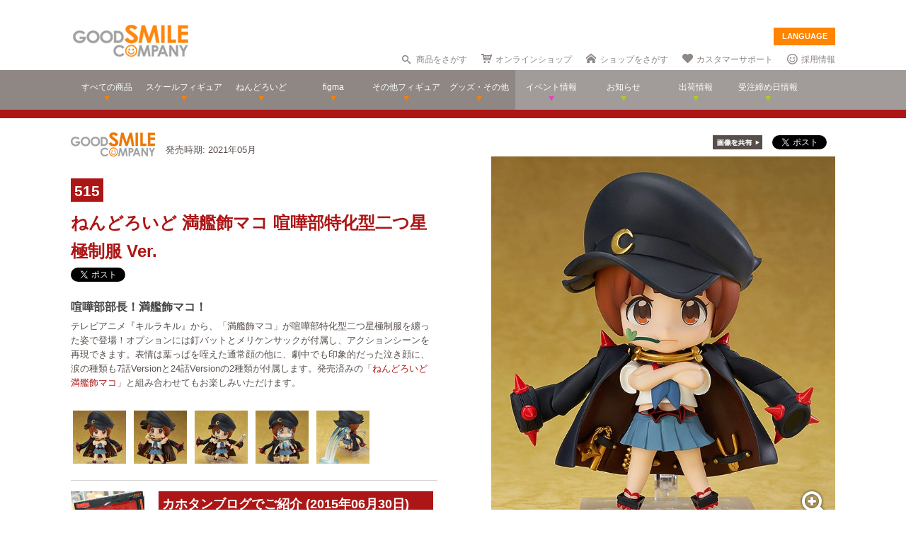

--- FILE ---
content_type: text/html; charset=utf-8
request_url: https://www.goodsmile.info/ja/product/5063/%E3%81%AD%E3%82%93%E3%81%A9%E3%82%8D%E3%81%84%E3%81%A9+%E6%BA%80%E8%89%A6%E9%A3%BE%E3%83%9E%E3%82%B3+%E5%96%A7%E5%98%A9%E9%83%A8%E7%89%B9%E5%8C%96%E5%9E%8B%E4%BA%8C%E3%81%A4%E6%98%9F%E6%A5%B5%E5%88%B6%E6%9C%8D+Ver.html
body_size: 15238
content:
<!DOCTYPE html>
<!--[if lt IE 7]> <html class="no-js lt-ie9 lt-ie8 lt-ie7" lang="ja"> <![endif]-->
<!--[if IE 7]>    <html class="no-js lt-ie9 lt-ie8" lang="ja"> <![endif]-->
<!--[if IE 8]>    <html class="no-js lt-ie9" lang="ja"> <![endif]-->
<!--[if gt IE 8]><!--> <html class="no-js" lang="ja"> <!--<![endif]-->
  <head>
    
























































<meta name="theme-color" content="#ff8400">
    <meta charset="utf-8">
    <meta http-equiv="X-UA-Compatible" content="IE=edge,chrome=1">
    <title>ねんどろいど 満艦飾マコ 喧嘩部特化型二つ星極制服 Ver.</title>
    <meta name="description" content=" 喧嘩部部長！満艦飾マコ！ 

 テレビアニメ『キルラキル』から、「満艦飾マコ」が喧嘩部特化型二つ星極制服を纏った姿で登場！オプションには釘バットとメリケンサックが付属し、アクションシーンを再現できます。表情は葉っぱを咥えた通常顔の他に、劇中でも印象的だった泣き顔に、涙の種類も7話Versionと24話Versionの2種類が付属します。発売済みの「ねんどろいど 満艦飾マコ」と組み合わせてもお楽しみいただけます。 ">
    <meta name="viewport" content="width=device-width, initial-scale=1">

        <meta name="thumbnail" content="http://images.goodsmile.info/cgm/images/product/20150610/5063/33997/medium/91e3effa02731b4a107e56f7bf460720.jpg">
    <meta property="og:image" content="http://images.goodsmile.info/cgm/images/product/20150610/5063/33997/medium/91e3effa02731b4a107e56f7bf460720.jpg">
    <meta name="twitter:card" content="summary">
    <meta name="twitter:title" content="ねんどろいど 満艦飾マコ 喧嘩部特化型二つ星極制服 Ver.">
    <meta name="twitter:image" content="http://images.goodsmile.info/cgm/images/product/20150610/5063/33997/medium/91e3effa02731b4a107e56f7bf460720.jpg">
    <meta name="twitter:description" content=" 喧嘩部部長！満艦飾マコ！ 

 テレビアニメ『キルラキル』から、「満艦飾マコ」が喧嘩部特化型二つ星極制服を纏った姿で登場！オプションには釘バットとメリケンサックが付属し、アクションシーンを再現できます。表情は葉っぱを咥えた通常顔の他に、劇中でも印象的だった泣き顔に、涙の種類も7話Versionと24話Versionの2種類が付属します。発売済みの「ねんどろいど 満艦飾マコ」と組み合わせてもお楽しみいただけます。 ">


    <link rel="shortcut icon" type="image/x-icon" href="//images.goodsmile.info/media/favicon-2e20e645acced2fd5bc1482f0c4e45e2.ico" />
    <link rel="apple-touch-icon" type="image/png" href="//images.goodsmile.info/media/apple-touch-icon-e8f00e2ed77b62c05337e9742df6681c.png" />
    <link rel="apple-touch-icon" type="image/png" href="//images.goodsmile.info/media/apple-touch-icon-72x72-59514a38ebf3e4d2b26d7dd0949f9426.png" sizes="72x72" />
    <link rel="apple-touch-icon" type="image/png" href="//images.goodsmile.info/media/apple-touch-icon-114x114-ed37c049984fbc93ce745d797003909e.png" sizes="114x114" />
      <link rel="alternate" type="application/rss+xml" title="GOOD SMILE COMPANY" href="http://www.goodsmile.info/ja.atom" />

    <link rel="stylesheet" media="screen" href="//static.goodsmile.info/assets/application-d7ce012ab3fbbc80a6f1d2ad04a33a76b615acbd24f29105cb1bc29452aaa4ad.css" />
    <script src="//static.goodsmile.info/assets/html5-8d03b53a1b62a61a5b9d22b2f2ba03d61273f17930fbc77063bb8697e78e83cc.js"></script>

    <meta name="csrf-param" content="authenticity_token" />
<meta name="csrf-token" content="rGHk92uRNgM47z/2bs6w3A8TPCqElRGwqRkTZkW5DqLQA3HoFci/MDkp2f0vVbeMYf86AtgCg8bE8p8C8Af6Lg==" />


    <link rel="stylesheet" media="screen" href="//images.goodsmile.info/stylesheets/reset-e58a376f46b22d4dfb941325f9989bbd.css" />


		<link rel="stylesheet" media="screen" href="//images.goodsmile.info/stylesheets/layouttest-73533d78a3a78c073dff60f227c24612.css" />
		<link rel="stylesheet" media="screen" href="//images.goodsmile.info/stylesheets/common_class-cae37dad599711368e22474989474e15.css" />




<meta name="robots" content="NOODP">
<meta name="google-site-verification" content="3oUC-4rv9lnLpG5Rqdvu_NHWS4sY-gB_WvtBVgn7NQE" />

<meta name="viewport" content="width=device-width, initial-scale=1">



<!--gsc tracking -->
<script type="text/javascript">

  var _gaq = _gaq || [];
  _gaq.push(['_setAccount', 'UA-739817-1']);
  _gaq.push(['_trackPageview']);

  (function() {
    var ga = document.createElement('script'); ga.type = 'text/javascript'; ga.async = true;
    ga.src = ('https:' == document.location.protocol ? 'https://ssl' : 'http://www') + '.google-analytics.com/ga.js';
    var s = document.getElementsByTagName('script')[0]; s.parentNode.insertBefore(ga, s);
  })();

</script>

<script async src="https://www.googletagmanager.com/gtag/js?id=G-6NZCPN9S8G"></script>
<script>
  window.dataLayer = window.dataLayer || [];
  function gtag(){dataLayer.push(arguments);}
  gtag('js', new Date());

  gtag('config', 'G-6NZCPN9S8G');
</script>



<meta name="msvalidate.01" content="9706D509227413715B7E188E3370EAE6" />

    
  </head>

  <body class="layout-application products products-show" data-signin-path="/ja/signin">
    <div id="fb-root"></div>
  <script async defer crossorigin="anonymous" src="https://connect.facebook.net/ja_JP/sdk.js#xfbml=1&version=v4.0"></script>


<!--gsc tracking -->
<!-- Google Tag Manager (noscript) -->
<noscript><iframe src="https://www.googletagmanager.com/ns.html?id=GTM-T247B9"
height="0" width="0" style="display:none;visibility:hidden"></iframe></noscript>
<!-- End Google Tag Manager (noscript) -->


    


    <a name="top"></a>

    <div class="wrapper">
      <noscript>
<div id="noscriptWarning">
  このサイトをご覧いただくにはJavaScriptを有効にしていただく必要があります。
</div>
</noscript>
<div id="header">
  <div id="hArea">
    <div class="maxwidth clearfix">
          <a class="logo" href="/">
        <img src="//images.goodsmile.info/media/christmas_logo-4698fabc713aed23beccf1726a4e9f03.png" />
  </a>
      <div class="catch">
            <img src="https://images.goodsmile.info/media/notop_catch-50eb7314bc2cb3e55e0b8a6fc5b14183.png" alt="WONDERFUL HOBBY LIFE FOR YOU!!"><br>
            フィギュアメーカー グッドスマイルカンパニーのWebサイト
          </div>
      
      
       <div id="language-select">
  <form>
    <select id="language-options" name="language-options">
      <option class="nildd" selected="selected">LANGUAGE</option>
        <option title='https://www.goodsmile.info/en/product/5063/%E3%81%AD%E3%82%93%E3%81%A9%E3%82%8D%E3%81%84%E3%81%A9+%E6%BA%80%E8%89%A6%E9%A3%BE%E3%83%9E%E3%82%B3+%E5%96%A7%E5%98%A9%E9%83%A8%E7%89%B9%E5%8C%96%E5%9E%8B%E4%BA%8C%E3%81%A4%E6%98%9F%E6%A5%B5%E5%88%B6%E6%9C%8D+Ver.html'>English</option>
        <option title='https://www.goodsmile.info/zh/product/5063/%E3%81%AD%E3%82%93%E3%81%A9%E3%82%8D%E3%81%84%E3%81%A9+%E6%BA%80%E8%89%A6%E9%A3%BE%E3%83%9E%E3%82%B3+%E5%96%A7%E5%98%A9%E9%83%A8%E7%89%B9%E5%8C%96%E5%9E%8B%E4%BA%8C%E3%81%A4%E6%98%9F%E6%A5%B5%E5%88%B6%E6%9C%8D+Ver.html'>中文</option>
    </select>
    <input value="Select" type="submit" />
  </form>
</div>
      <ul class="topNav">
                <li class="head_search">
                  <a href="/ja/products/search">商品をさがす</a>
                </li>
                <li class="head_shop">
                  <a href='http://goodsmileshop.com/ja/' target="_blank">
                    オンラインショップ
                  </a>
                </li>
                <li class="head_partner">
                  <a href='http://partner.goodsmile.info/partnershop/' target="_blank">
                    ショップをさがす
                  </a>
                </li>
                <li class="head_support">
                  <a href='http://support.goodsmile.info/' target="_blank">
                    カスタマーサポート
                  </a>
                </li>
        		<li class="head_recruit">
                  <a href='https://corporate.goodsmile.com/ja/recruit/' target="_blank">
                    採用情報
                  </a>
                </li>
                <li class="mobile_link">
                  <a class="mobile-selector" title="スマホ版を表示" data-format="mobile" href="javascript:void(0)">スマホ版を表示</a>
                </li>
      </ul>
    </div>
  </div>
  <!-- /hArea -->
  <div id="gNav">
    <div class="maxwidth clearfix">
      <ul class="navs clearfix">
               <li>
                <a href="/ja/products/announced/2023">
        <span class="ic">すべての商品</span>
</a>              <li>
                <a class="" href="/ja/products/category/scale/announced/2023">
        <span class="ic">スケールフィギュア</span>
</a>              </li>
              <li>
                <a class="" href="/ja/products/category/nendoroid_series/announced/2023">
        <span class="ic">ねんどろいど</span>
</a>              </li>
              <li>
                <a class="" href="/ja/products/category/figma/announced/2023">
        <span class="ic">figma</span>
</a>              </li>
              <li>
                <a class="" href="/ja/products/category/otherfigures/announced/2023">
        <span class="ic">その他フィギュア</span>
</a>              </li>
        <li>
                <a class="" href="/ja/products/category/goodsother/announced/2023">
        <span class="ic">グッズ・その他</span>
</a>              </li>
        <li class="oth">
                <a href='http://event.goodsmile.info/' target="_blank">
                  <span class="ic pink"><span>
                イベント情報
</span></span>
                </a>
              </li>
         <li class="oth">
                   <a class="" href="/ja/posts/category/information/date/2023">
                    <span class="ic">お知らせ</span>
</a>                </li>
        <li class="oth">
                  <a href="/ja/releaseinfo">
                    <span class="ic">出荷情報</span>
</a>                </li>
                <li class="oth">
                  <a href="/ja/onlinedates">
                    <span class="ic">受注締め日情報</span>
</a>                </li>
      </ul>
    </div>
  </div>
  <!-- /gNav -->
  <div id="sp_header" class="clearfix">
       <!--header-->
    <!--head gray bar-->
        <div id="mobileheader_top" style="background: #fff; border-bottom: 2px solid #ee7700">
            <a id="toggle-menu-left" class="button toggle-menu menu-left push-body" style="background-image: url(https://cf.goodsmile.jp/GSCSite/gscimg/menu_ee7700.gif)"></a>
            <a href="https://www.goodsmile.info/">
                <img alt="GOOD SMILE COMPANY" src="https://cf.goodsmile.jp/GSCSite/gscimg/logo_gsc.png" class="logo_top">
            </a>
            <div id="toggle-menu-search_top"><img src="https://cf.goodsmile.jp/GSCSite/gscimg/btn_search_ee7700.png" alt=""></div>

        </div>
                
  <!--/header-->
                    
        <div id="search_top">
			<div class="inner clearfix">
                <form novalidate="novalidate" class="simple_form search" action="/ja/products/search#searchResults" accept-charset="UTF-8" method="get"><input name="utf8" type="hidden" value="&#x2713;" />
					<div class="control-group string optional search_query"><label class="string optional control-label" for="search_query">Query</label><div class="controls"><input maxlength="2000" size="100" class="string optional" type="text" name="search[query]" id="search_query" /></div></div>
					<input type="submit" name="commit" value="検索" class="btn btn-primary" data-disable-with="保存する" />
</form>			</div>
        </div>
                
  <!--menu-->
                <nav class="cbp-spmenu cbp-spmenu-vertical cbp-spmenu-left">
    <h3>Menu</h3>
    <a class="menulink" href="https://goodsmile.info/en/product/5063/%E3%81%AD%E3%82%93%E3%81%A9%E3%82%8D%E3%81%84%E3%81%A9+%E6%BA%80%E8%89%A6%E9%A3%BE%E3%83%9E%E3%82%B3+%E5%96%A7%E5%98%A9%E9%83%A8%E7%89%B9%E5%8C%96%E5%9E%8B%E4%BA%8C%E3%81%A4%E6%98%9F%E6%A5%B5%E5%88%B6%E6%9C%8D+Ver.html">
          English
</a>    <a class="menulink" href="https://goodsmile.info/zh/product/5063/%E3%81%AD%E3%82%93%E3%81%A9%E3%82%8D%E3%81%84%E3%81%A9+%E6%BA%80%E8%89%A6%E9%A3%BE%E3%83%9E%E3%82%B3+%E5%96%A7%E5%98%A9%E9%83%A8%E7%89%B9%E5%8C%96%E5%9E%8B%E4%BA%8C%E3%81%A4%E6%98%9F%E6%A5%B5%E5%88%B6%E6%9C%8D+Ver.html">
          中文
</a>     <a class="menulink bl" href='http://goodsmileshop.com/ja/' target="_blank">
                    オンラインショップ
   </a>
  <a class="menulink or" href="/ja/products/announced/2023">
      すべての商品
</a>  <a class="menulink or" href="/ja/products/category/scale/announced/2023">
          スケールフィギュア
</a>  <a class="menulink or" href="/ja/products/category/nendoroid_series/announced/2023">
      ねんどろいど
</a>  <a class="menulink or" href="/ja/products/category/figma/announced/2023">
      figma
</a>  <a class="menulink or" href="/ja/products/category/otherfigures/announced/2023">
      その他フィギュア
</a>  <a class="menulink or" href="/ja/products/category/goodsother/announced/2023">
      グッズ・その他
</a>  <a class="menulink pi" href='http://event.goodsmile.info/' target="_blank">
         イベント情報

    </a>
  <a class="menulink gr" href="/ja/posts/category/information/date/2023">
          お知らせ
</a>  <a class="menulink gr" href="/ja/releaseinfo">
          出荷情報
</a>    <a class="menulink gr" href="/ja/onlinedates">
          受注締め日情報
</a>   <a class="menulink bl" href='http://partner.goodsmile.info/partnershop/' target="_blank">
                    ショップをさがす
   </a>
   <a class="menulink bl" href='http://support.goodsmile.info/' target="_blank">
                    カスタマーサポート
    </a>
   <a class="menulink bl" href="/ja/about">
                  会社情報
</a>    <div id="mobileswitch"><a class="mobile-selector" title="スマホ版を表示" data-format="mobile" href="javascript:void(0)">PC版を表示</a></div>
</nav>


<nav class="cbp-spmenu cbp-spmenu-vertical cbp-spmenu-right">
  <h3 class="news">お知らせ・出荷情報</h3>
            <a class="menulink" href="/ja/post/6037/2024%E5%B9%B43%E6%9C%88%E5%87%BA%E8%8D%B7%E4%BA%88%E5%AE%9A%E5%95%86%E5%93%81%E3%81%AE%E3%81%94%E6%A1%88%E5%86%85.html"><li class="newsblock releaseinfo">
      <div class="blockdate">2024/02/28</div>
      <div class="blockcontent">2024年3月出荷予定商品のご案内</div>
    </li></a>
            <a class="menulink" href="/ja/post/6036/%E5%88%9D%E9%9F%B3%E3%83%9F%E3%82%AF+%E5%8D%81%E9%9D%A2%E5%9F%8B%E4%BC%8FVer+%E3%83%A1%E3%83%BC%E3%82%AB%E3%83%BC%E5%90%8D%E8%AA%A4%E8%A1%A8%E8%A8%98%E3%81%AB%E9%96%A2%E3%81%99%E3%82%8B%E3%81%8A%E8%A9%AB%E3%81%B3%E3%81%A8%E8%A8%82%E6%AD%A3.html"><li class="newsblock">
      <div class="blockdate">2024/02/22</div>
      <div class="blockcontent">「初音ミク 十面埋伏Ver.」メーカー名誤表記に関するお詫びと訂正</div>
    </li></a>
            <a class="menulink" href="/ja/post/6035/2024%E5%B9%B43%E6%9C%88%E5%87%BA%E8%8D%B7%E4%BA%88%E5%AE%9A%E5%95%86%E5%93%81%E3%81%8A%E3%82%88%E3%81%B3%E7%99%BA%E5%A3%B2%E6%9C%88%E5%A4%89%E6%9B%B4%E3%81%AE%E3%81%94%E6%A1%88%E5%86%85.html"><li class="newsblock">
      <div class="blockdate">2024/02/21</div>
      <div class="blockcontent">2024年3月出荷予定商品および発売月変更のご案内</div>
    </li></a>
            <a class="menulink" href="/ja/post/6034/%E7%A6%8F%E4%B8%B8%E5%B0%8F%E7%B3%B8+%E3%83%9F%E3%83%83%E3%83%89%E3%83%8A%E3%82%A4%E3%83%88%E3%83%A2%E3%83%B3%E3%82%B9%E3%82%BF%E3%83%BCver+%E3%83%91%E3%83%83%E3%82%B1%E3%83%BC%E3%82%B8%E3%81%AE%E4%B8%80%E9%83%A8%E8%AA%A4%E8%A1%A8%E8%A8%98%E3%81%AB%E9%96%A2%E3%81%99%E3%82%8B%E3%81%8A%E8%A9%AB%E3%81%B3%E3%81%A8%E8%A8%82%E6%AD%A3.html"><li class="newsblock">
      <div class="blockdate">2024/02/21</div>
      <div class="blockcontent">「福丸小糸 ミッドナイトモンスターver.」パッケージの一部誤表記に関するお詫びと訂正</div>
    </li></a>
            <a class="menulink" href="/ja/post/6033/2024%E5%B9%B42%E6%9C%88%E5%87%BA%E8%8D%B7%E4%BA%88%E5%AE%9A%E5%95%86%E5%93%81%E3%81%8A%E3%82%88%E3%81%B3%E7%99%BA%E5%A3%B2%E6%9C%88%E5%A4%89%E6%9B%B4%E3%81%AE%E3%81%94%E6%A1%88%E5%86%85.html"><li class="newsblock">
      <div class="blockdate">2024/02/19</div>
      <div class="blockcontent">2024年2月出荷予定商品および発売月変更のご案内</div>
    </li></a>
  <h3 class="events">イベント情報
</h3>
  <!-- イベントページRSS 表示数は(limit(x)で修正できます-->
                <div class="boxM typeEvent">
                  <a class="menulink" target="_blank" href="https://event.goodsmile.info/event/event-6820/">
                    <div class="blockdate">2023/05/26</div>
                    <div class="blockcontent">ドールショウ69夏</div>
                   
</a>                </div>
                <div class="boxM typeEvent">
                  <a class="menulink" target="_blank" href="https://event.goodsmile.info/event/event-6795/">
                    <div class="blockdate">2023/04/27</div>
                    <div class="blockcontent">上海 | COMICUP29</div>
                   
</a>                </div>
                <div class="boxM typeEvent">
                  <a class="menulink" target="_blank" href="https://event.goodsmile.info/event/event-6797/">
                    <div class="blockdate">2023/04/26</div>
                    <div class="blockcontent">GWフィギュア展示情報</div>
                   
</a>                </div>
                <div class="boxM typeEvent">
                  <a class="menulink" target="_blank" href="https://event.goodsmile.info/event/event-6784/">
                    <div class="blockdate">2023/04/21</div>
                    <div class="blockcontent">ワンホビギャラリー 2023 SPRING</div>
                   
</a>                </div>
    <!-- イベントページRSS終了-->
  
  
</nav>
              
              <!--/menu-->
  </div>
  <!-- /sp_header -->
</div>
<!-- /header -->


<div class="flash-messages">
</div>



      

      <div class="container content products-content products-show-content">
          

  
<div id="product-5063" class="product product-body" data-url="https://www.goodsmile.info/ja/products/5063/edit.xhrt">
<!--商品カラー-->
<style>
#gNav{ border-bottom:12px solid #ad1616!important;}
.itemNum span {background: #ad1616!important;}
  .itemDetail /*.detailBox*/h2 span {background: #ad1616!important;}
.relatedBox h2 span {background: #ad1616!important;}
.itemDetail .detailBox dl dt,.detailBox dl dt  {color: #ad1616!important;}
.itemInfo h1, .goodstitle.title, .goodsspec {color: #ad1616!important;}
.itemInfo ul.itemThumb li a:hover {background: #ad1616!important;}
.twittertitle {background-color: #ad1616!important;}
.description a {color: #ad1616!important;}
.blogName {background-color: #ad1616!important;}
#custom1 h4 {color: #ad1616!important;}
#custom3 h3 {color: #ad1616!important;}
#product-details span {color: #ad1616!important;}
.itemTitle {font-weight: bold; margin-bottom: 5px; font-size:120%; color: #ad1616!important;}
#bloglink a {color: #ad1616!important;}
.downloadbutton {background-color: #ad1616!important; outline: 2px solid #ad1616!important;}
  
  .loc_explain {
    font-size: 0.7em;
    text-align: center;
    display: block;
}
  
  a.usshop {
    background: #ff0000!important;
    border-right: 2px solid #b70000;
    border-bottom: 3px solid #b70000;
  }
  
</style>
<!--END-->
<!--  MOBILE -->


    <div id="nonmobile">
      <!-- GOODS PAGE NON MOBILE -->
            <link rel="stylesheet" media="screen" href="//images.goodsmile.info/stylesheets/item_1-b81a2b59b6fc857216cce00f358f8a0f.css" />
            <link rel="stylesheet" media="screen" href="//images.goodsmile.info/stylesheets/fancybox_custom-9110349d9f9c0f7729426a78cc110c2b.css" />
      
            <div id="contents">
              <div id="itemBox" class="maxwidth clearfix" itemscope itemtype="http://schema.org/Product">
                <div class="itemInfo">
                  <div class="itemOut clearfix">
                    
                    <a href="/ja/products/manufacturer/gsc/announced/2023">
                    <img src="//images.goodsmile.info/cgm/manufacturers/99/original/small-logo-0303166e18d9f5dfbd3b697d2be11c36.png" />
</a>                    <span class="release_date">
                    発売時期:
                    2021年05月
                    </span>
                  </div>
                  
                  <div class="itemNum"><span>515</span></div>
                  
                  
                  <h1 class="title" itemprop="name">ねんどろいど 満艦飾マコ 喧嘩部特化型二つ星極制服 Ver.</h1>
                  <div class="socialbuttons_description">
                    
                    <a href="https://twitter.com/share" data-count="none" class="twitter-share-button" data-url="http://www.goodsmile.info/ja/products/5063" data-counturl="https://www.goodsmile.info/ja/product/5063/%E3%81%AD%E3%82%93%E3%81%A9%E3%82%8D%E3%81%84%E3%81%A9+%E6%BA%80%E8%89%A6%E9%A3%BE%E3%83%9E%E3%82%B3+%E5%96%A7%E5%98%A9%E9%83%A8%E7%89%B9%E5%8C%96%E5%9E%8B%E4%BA%8C%E3%81%A4%E6%98%9F%E6%A5%B5%E5%88%B6%E6%9C%8D+Ver.html" data-text="ねんどろいど 満艦飾マコ 喧嘩部特化型二つ星極制服 Ver. #goodsmile" data-lang="ja"></a>
                    
                    <div class="fb-share-button" data-href="http://www.goodsmile.info/ja/products/5063" data-layout="button" data-size="small"></div>
                                   
                    
                    
                  </div>
                  
                  <div itemprop="description" class="description">
                    <h3>喧嘩部部長！満艦飾マコ！</h3>

<p>テレビアニメ『キルラキル』から、「満艦飾マコ」が喧嘩部特化型二つ星極制服を纏った姿で登場！オプションには釘バットとメリケンサックが付属し、アクションシーンを再現できます。表情は葉っぱを咥えた通常顔の他に、劇中でも印象的だった泣き顔に、涙の種類も7話Versionと24話Versionの2種類が付属します。発売済みの「<a href="/ja/product/4299/%E3%81%AD%E3%82%93%E3%81%A9%E3%82%8D%E3%81%84%E3%81%A9+%E6%BA%80%E8%89%A6%E9%A3%BE%E3%83%9E%E3%82%B3.html">ねんどろいど 満艦飾マコ</a>」と組み合わせてもお楽しみいただけます。</p>
                    
                  </div>
                  
                  
                  
                  
                  <ul class="itemThumb clearfix">
                    <li><a href="#itemZoom1">
                      <img alt="ねんどろいど 満艦飾マコ 喧嘩部特化型二つ星極制服 Ver." src="//images.goodsmile.info/cgm/images/product/20150610/5063/33991/thumb/344848f08ef86f43b5722544c7a1955e.jpg" />
                    <li><a href="#itemZoom2">
                      <img alt="ねんどろいど 満艦飾マコ 喧嘩部特化型二つ星極制服 Ver." src="//images.goodsmile.info/cgm/images/product/20150610/5063/33992/thumb/5566d5a371d69dc4f59dde9c5bb36883.jpg" />
                    <li><a href="#itemZoom3">
                      <img alt="ねんどろいど 満艦飾マコ 喧嘩部特化型二つ星極制服 Ver." src="//images.goodsmile.info/cgm/images/product/20150610/5063/33993/thumb/bca2fa2be30fdf461553073be4b28dc8.jpg" />
                    <li><a href="#itemZoom4">
                      <img alt="ねんどろいど 満艦飾マコ 喧嘩部特化型二つ星極制服 Ver." src="//images.goodsmile.info/cgm/images/product/20150610/5063/33994/thumb/17de2f77b280f956c1facc47297fafa8.jpg" />
                    <li><a href="#itemZoom5">
                      <img alt="ねんどろいど 満艦飾マコ 喧嘩部特化型二つ星極制服 Ver." src="//images.goodsmile.info/cgm/images/product/20150610/5063/33995/thumb/8c4f9083dcbebde11147050abe1fcc1c.jpg" />
                      </a></li>
                  </ul>
                  
                </div>
                
                <div class="itemPhotos">
                  <ul>
                    
                    
                    
                    <li id="itemZoom1">
                      
                      <div class="inline_fix">
                        <div class="socialbuttons">
                          <img style="margin-right: 10px;padding-top: 10px;bottom: 6px;position: relative;" src="//images.goodsmile.info/media/shareimage_jpn-d3037bcacb94deec6dc76774d91e3923.jpg" />
                          
                          <a href="https://twitter.com/share" data-count="none" class="twitter-share-button" data-url="https://www.goodsmile.info/ja/products/slide/33991" data-text="ねんどろいど 満艦飾マコ 喧嘩部特化型二つ星極制服 Ver. #goodsmile" data-lang="ja"></a>
                          
                          <div class="fb-share-button" data-href="https://www.goodsmile.info/ja/products/slide/33991" data-layout="button" data-size="small"></div>
                         
                          
                        </div>
                        
                        <a href="//images.goodsmile.info/cgm/images/product/20150610/5063/33991/large/344848f08ef86f43b5722544c7a1955e.jpg" class="imagebox" rel="gallery1" title="ねんどろいど 満艦飾マコ 喧嘩部特化型二つ星極制服 Ver.">
                          
                        <img class="itemImg" alt="" itemprop="image" src="//images.goodsmile.info/cgm/images/product/20150610/5063/33991/large/344848f08ef86f43b5722544c7a1955e.jpg" />
                        <img class="iconZoom" src="//images.goodsmile.info/media/products/icon_zoom-721a709e0553cd5fd1c683a8fbca487c.png" />
              
            </a>
                        
                      
                    </li>
                    
                    
                    <li id="itemZoom2">
                      
                      <div class="inline_fix">
                        <div class="socialbuttons">
                          <img style="margin-right: 10px;padding-top: 10px;bottom: 6px;position: relative;" src="//images.goodsmile.info/media/shareimage_jpn-d3037bcacb94deec6dc76774d91e3923.jpg" />
                          
                          <a href="https://twitter.com/share" data-count="none" class="twitter-share-button" data-url="https://www.goodsmile.info/ja/products/slide/33992" data-text="ねんどろいど 満艦飾マコ 喧嘩部特化型二つ星極制服 Ver. #goodsmile" data-lang="ja"></a>
                          
                          <div class="fb-share-button" data-href="https://www.goodsmile.info/ja/products/slide/33992" data-layout="button" data-size="small"></div>
                         
                          
                        </div>
                        
                        <a href="//images.goodsmile.info/cgm/images/product/20150610/5063/33992/large/5566d5a371d69dc4f59dde9c5bb36883.jpg" class="imagebox" rel="gallery1" title="ねんどろいど 満艦飾マコ 喧嘩部特化型二つ星極制服 Ver.">
                          
                        <img class="itemImg" alt="" itemprop="image" src="//images.goodsmile.info/cgm/images/product/20150610/5063/33992/large/5566d5a371d69dc4f59dde9c5bb36883.jpg" />
                        <img class="iconZoom" src="//images.goodsmile.info/media/products/icon_zoom-721a709e0553cd5fd1c683a8fbca487c.png" />
              
            </a>
                        
                      
                    </li>
                    
                    
                    <li id="itemZoom3">
                      
                      <div class="inline_fix">
                        <div class="socialbuttons">
                          <img style="margin-right: 10px;padding-top: 10px;bottom: 6px;position: relative;" src="//images.goodsmile.info/media/shareimage_jpn-d3037bcacb94deec6dc76774d91e3923.jpg" />
                          
                          <a href="https://twitter.com/share" data-count="none" class="twitter-share-button" data-url="https://www.goodsmile.info/ja/products/slide/33993" data-text="ねんどろいど 満艦飾マコ 喧嘩部特化型二つ星極制服 Ver. #goodsmile" data-lang="ja"></a>
                          
                          <div class="fb-share-button" data-href="https://www.goodsmile.info/ja/products/slide/33993" data-layout="button" data-size="small"></div>
                         
                          
                        </div>
                        
                        <a href="//images.goodsmile.info/cgm/images/product/20150610/5063/33993/large/bca2fa2be30fdf461553073be4b28dc8.jpg" class="imagebox" rel="gallery1" title="ねんどろいど 満艦飾マコ 喧嘩部特化型二つ星極制服 Ver.">
                          
                        <img class="itemImg" alt="" itemprop="image" src="//images.goodsmile.info/cgm/images/product/20150610/5063/33993/large/bca2fa2be30fdf461553073be4b28dc8.jpg" />
                        <img class="iconZoom" src="//images.goodsmile.info/media/products/icon_zoom-721a709e0553cd5fd1c683a8fbca487c.png" />
              
            </a>
                        
                      
                    </li>
                    
                    
                    <li id="itemZoom4">
                      
                      <div class="inline_fix">
                        <div class="socialbuttons">
                          <img style="margin-right: 10px;padding-top: 10px;bottom: 6px;position: relative;" src="//images.goodsmile.info/media/shareimage_jpn-d3037bcacb94deec6dc76774d91e3923.jpg" />
                          
                          <a href="https://twitter.com/share" data-count="none" class="twitter-share-button" data-url="https://www.goodsmile.info/ja/products/slide/33994" data-text="ねんどろいど 満艦飾マコ 喧嘩部特化型二つ星極制服 Ver. #goodsmile" data-lang="ja"></a>
                          
                          <div class="fb-share-button" data-href="https://www.goodsmile.info/ja/products/slide/33994" data-layout="button" data-size="small"></div>
                         
                          
                        </div>
                        
                        <a href="//images.goodsmile.info/cgm/images/product/20150610/5063/33994/large/17de2f77b280f956c1facc47297fafa8.jpg" class="imagebox" rel="gallery1" title="ねんどろいど 満艦飾マコ 喧嘩部特化型二つ星極制服 Ver.">
                          
                        <img class="itemImg" alt="" itemprop="image" src="//images.goodsmile.info/cgm/images/product/20150610/5063/33994/large/17de2f77b280f956c1facc47297fafa8.jpg" />
                        <img class="iconZoom" src="//images.goodsmile.info/media/products/icon_zoom-721a709e0553cd5fd1c683a8fbca487c.png" />
              
            </a>
                        
                      
                    </li>
                    
                    
                    <li id="itemZoom5">
                      
                      <div class="inline_fix">
                        <div class="socialbuttons">
                          <img style="margin-right: 10px;padding-top: 10px;bottom: 6px;position: relative;" src="//images.goodsmile.info/media/shareimage_jpn-d3037bcacb94deec6dc76774d91e3923.jpg" />
                          
                          <a href="https://twitter.com/share" data-count="none" class="twitter-share-button" data-url="https://www.goodsmile.info/ja/products/slide/33995" data-text="ねんどろいど 満艦飾マコ 喧嘩部特化型二つ星極制服 Ver. #goodsmile" data-lang="ja"></a>
                          
                          <div class="fb-share-button" data-href="https://www.goodsmile.info/ja/products/slide/33995" data-layout="button" data-size="small"></div>
                         
                          
                        </div>
                        
                        <a href="//images.goodsmile.info/cgm/images/product/20150610/5063/33995/large/8c4f9083dcbebde11147050abe1fcc1c.jpg" class="imagebox" rel="gallery1" title="ねんどろいど 満艦飾マコ 喧嘩部特化型二つ星極制服 Ver.">
                          
                        <img class="itemImg" alt="" itemprop="image" src="//images.goodsmile.info/cgm/images/product/20150610/5063/33995/large/8c4f9083dcbebde11147050abe1fcc1c.jpg" />
                        <img class="iconZoom" src="//images.goodsmile.info/media/products/icon_zoom-721a709e0553cd5fd1c683a8fbca487c.png" />
              
            </a>
                        
                      
                    </li>
                    
                    
                    
                  </ul>
                </div>
                
                <!-- NO JAVA -->
                <noscript>
                <style>
                .itemPhotos { display: none; }
                </style>
                <div class="itemPhotosnoscript">
                  <ul>
                    
                    <li id="itemZoom1">
                      
                      <img class="noscriptProduct" alt="" src="//images.goodsmile.info/cgm/images/product/20150610/5063/33991/large/344848f08ef86f43b5722544c7a1955e.jpg" />
                      <img class="iconZoom" src="//images.goodsmile.info/media/products/icon_zoom-721a709e0553cd5fd1c683a8fbca487c.png" />
                      
                      
                      
                    </li>
                    
                    
                    <li id="itemZoom2">
                      
                      <img class="noscriptProduct" alt="" src="//images.goodsmile.info/cgm/images/product/20150610/5063/33992/large/5566d5a371d69dc4f59dde9c5bb36883.jpg" />
                      <img class="iconZoom" src="//images.goodsmile.info/media/products/icon_zoom-721a709e0553cd5fd1c683a8fbca487c.png" />
                      
                      
                      
                    </li>
                    
                    
                    <li id="itemZoom3">
                      
                      <img class="noscriptProduct" alt="" src="//images.goodsmile.info/cgm/images/product/20150610/5063/33993/large/bca2fa2be30fdf461553073be4b28dc8.jpg" />
                      <img class="iconZoom" src="//images.goodsmile.info/media/products/icon_zoom-721a709e0553cd5fd1c683a8fbca487c.png" />
                      
                      
                      
                    </li>
                    
                    
                    <li id="itemZoom4">
                      
                      <img class="noscriptProduct" alt="" src="//images.goodsmile.info/cgm/images/product/20150610/5063/33994/large/17de2f77b280f956c1facc47297fafa8.jpg" />
                      <img class="iconZoom" src="//images.goodsmile.info/media/products/icon_zoom-721a709e0553cd5fd1c683a8fbca487c.png" />
                      
                      
                      
                    </li>
                    
                    
                    <li id="itemZoom5">
                      
                      <img class="noscriptProduct" alt="" src="//images.goodsmile.info/cgm/images/product/20150610/5063/33995/large/8c4f9083dcbebde11147050abe1fcc1c.jpg" />
                      <img class="iconZoom" src="//images.goodsmile.info/media/products/icon_zoom-721a709e0553cd5fd1c683a8fbca487c.png" />
                      
                      
                      
                    </li>
                    
                    
                    
                  </ul>
                </div>
                </noscript>
                
                
                <div class="itemDetail">
                  
                  <div id="bloglink" class="clearfix">
                      <a href="http://ameblo.jp/gsc-mikatan/entry-12044830904.html?utm_source=BLOG&utm_medium=5063&utm_campaign=pcsite" target="_blank" class="blogUp"><div class="blogimage" style="background:url(//images.goodsmile.info/cgm/images/article/20131104/7/4714/original/4a80a14413a48927235fc2ab07f46548.jpg) top center no-repeat;height:150px;width:150px;float:left; margin-right:20px; background-size: cover; margin-top: 10px; max-width: 20%;"></div></a>
                  <div class="blogName" style="float:left;">カホタンブログでご紹介 (2015年06月30日)</div>
                  <div style="float: left;width: 74%;">
                      <a href="http://ameblo.jp/gsc-mikatan/entry-12044830904.html?utm_source=BLOG&utm_medium=5063&utm_campaign=pcsite" target="_blank" class="blogUp">
                      <div class="blogtitle"> 海外イベント&amp;WF販売「ねんどろいど 満艦飾マコ 喧嘩部特化型二つ星極制服 Ver.」をご紹介！</div>
                  	  </a>
                       みなさまごきげんよう。セーラー服は卒業どころか入学もできませんでしたカホタン（＠gsc_kahotan）です。中高共にブレザーだったので…セーラー服、学ラン…良いな…！（遠い目さてさて、本日ご紹介するのは「ねんどろいど 満艦飾マコ 喧嘩部特化型二つ星...
                    
                  <div style="text-align:right;">
                  <a href="http://ameblo.jp/gsc-mikatan/entry-12044830904.html?utm_source=BLOG&utm_medium=5063&utm_campaign=pcsite" target="_blank" class="blogUp">
                  &gt;&gt;続きを読む
                  </a></div>
                  </div>
                </div>
             <hr><br>
                  
                  
                  
                  <div class="detailBox">
                    <h2><span>商品詳細</span></h2>
                    
                    <dl>
                      <dt>商品名</dt>
                      <dd>ねんどろいど 満艦飾マコ 喧嘩部特化型二つ星極制服 Ver. (ねんどろいど まんかんしょくまこ けんかぶとっかがたふたつぼしごくせいふく Ver.)</dd>
                      
                      <dt>作品名</dt>
                      <dd>キルラキル</dd>
                      
                      <dt>メーカー</dt>
                      <dd>
                          グッドスマイルカンパニー
                      </dd>
                      
                      <dt>カテゴリー</dt>
                      <dd itemprop="category">
                              ねんどろいど
                      </dd>
                      
                      <div>
                      <dt>価格</dt>
                      <dd>
                        4,584円
                        （税込）
                      </dd>
                      </div>
                      
                      <dt class="release_date">発売時期</dt>
                      
                      <dd class="release_date" itemprop="releaseDate">2021/05</dd>
                      
                      <dt>仕様</dt>
                      <dd> ABS&非フタル酸系PVC 塗装済み可動フィギュア・ノンスケール・専用台座付属・全高：約100mm</dd>
                      
                      
                      <dt>原型制作</dt>
                      <dd>七兵衛、JUN(E.V.)</dd>
                      
                      
                      <dt>制作協力</dt>
                      <dd>ねんどろん</dd>
                      
                      
                      <dt>ワンダーフェスティバル 2015［夏］販売商品</dt>
                      <dd></dd>
                      <dt>再販</dt>
                      <dd>【販売：2015年7月】【「今石洋之の世界」展示会 会場販売：2021年5月】</dd>
                    </dl>
                    <ul>
                      <li>製品は自立しません。付属の台座を使用してください。</li>
                      <li>掲載の写真は実際の商品とは多少異なる場合があります。</li>
                      <li>商品の塗装は彩色工程が手作業になるため、商品個々に多少の差異があります。予めご了承ください。</li>
                    </ul>
                    <div class="itemCopy">©TRIGGER・中島かずき／キルラキル製作委員会</div>
                  </div>
                  
                  
                  <div id="custom1">
<div class="detailBox gsconlineBox">
<!--日本語 -->
<h2><span>ご購入方法</span></h2>
<div class="itemTitle">
<span style="font-size:16px;font-weight:bold">■ 「今石洋之の世界」展示会 会場販売</span>
</div>
<div style="margin-left:20px;">
「今石洋之の世界」展示会 会場での販売は<br>
<span class="onlinedates">
<span>2021年5月29日（土）10:00～なくなり次第終了となります。</span>
</span><br>
詳細は「今石洋之の世界」のホームページをご覧ください。<br>
→<a href="https://www.imaishi-expo.com/" target="_blank">https://www.imaishi-expo.com/</a><br>
※数に限りがございます。予めご了承ください。<br>
※本会場ではイベント価格「4,500円(税込)」で販売いたします。<br>
※取り扱い商品に関するご注意事項は<a href="https://www.imaishi-expo.com/higashitokorozawa/#goods-note" target="_blank">こちら</a>をご覧ください。<br><br>
</div>
</div></div>
                  <hr class="magichr">
                  
                  
                  
                  
                  <!--GSCオンライン-->
                
                <!--ここまで-->
        
                
                <div class="relatedBox">
                  <h2><span>関連商品</span></h2>
                  <ul class="clearfix">
                    <li>
                      <a href="https://www.goodsmile.info/ja/product/15097/POP+UP+PARADE+%E7%BA%8F%E6%B5%81%E5%AD%90+%E3%82%B9%E3%82%AB%E3%82%B8%E3%83%A3%E3%83%B3Ver+L+size.html">
                      <img alt="POP UP PARADE 纏流子 スカジャンVer. L size" src="//images.goodsmile.info/cgm/images/product/20231018/15097/122324/thumb/2f4a9c19dde159d6d25c2df202fd7069.jpg" />
                      POP UP PARADE ...
</a>                      
                    </li>
                    <li>
                      <a href="https://www.goodsmile.info/ja/product/12814/HELLO+GOOD+SMILE+%E7%BA%8F%E6%B5%81%E5%AD%90+%E6%9A%B4%E8%B5%B0Ver.html">
                      <img alt="HELLO! GOOD SMILE 纏流子 暴走Ver." src="//images.goodsmile.info/cgm/images/product/20220614/12814/99840/thumb/d2d7fd00fdad9eb76a8d793e03d88817.jpg" />
                      HELLO! GOOD SM...
</a>                      
                    </li>
                    <li>
                      <a href="https://www.goodsmile.info/ja/product/12203/%E3%82%AD%E3%83%AB%E3%83%A9%E3%82%AD%E3%83%AB+NEWERA+%E3%83%AD%E3%82%B4%E3%82%AD%E3%83%A3%E3%83%83%E3%83%97.html">
                      <img alt="キルラキル NEWERA ロゴキャップ" src="//images.goodsmile.info/cgm/images/product/20220111/12203/94111/thumb/0fb8181d475b7d8d902744904ddfa36a.jpg" />
                      キルラキル NEWERA ロ...
</a>                      
                    </li>
                    <li>
                      <a href="https://www.goodsmile.info/ja/product/12204/%E3%82%AD%E3%83%AB%E3%83%A9%E3%82%AD%E3%83%AB+%E3%83%AF%E3%83%83%E3%83%9A%E3%83%B3%E3%82%B9%E3%83%86%E3%83%83%E3%82%AB%E3%83%BC+%E6%96%AD%E3%81%A1%E6%96%AC%E3%82%8A%E3%83%90%E3%82%B5%E3%83%9F+%E9%AE%AE%E8%A1%80+%E6%9C%AC%E8%83%BD%E5%AD%97%E5%AD%A6%E5%9C%92%E6%A0%A1%E7%AB%A0.html">
                      <img alt="キルラキル ワッペンステッカー 断ち斬りバサミ/鮮血/本能字学園校章" src="//images.goodsmile.info/cgm/images/product/20220111/12204/94117/thumb/29addd0dc88b796bd4e5a89f1ff7bc0b.jpg" />
                      キルラキル ワッペンステッカ...
</a>                      
                    </li>
                    <li>
                      <a href="https://www.goodsmile.info/ja/product/12127/%E7%BA%8F%E6%B5%81%E5%AD%90+%E3%83%90%E3%83%8B%E3%83%BCVer+2nd.html">
                      <img alt="纏流子 バニーVer.2nd" src="//images.goodsmile.info/cgm/images/product/20211214/12127/93333/thumb/43df505b3965aa166c1d70ae19dce0e1.jpg" />
                      纏流子 バニーVer.2nd
</a>                      
                    </li>
                    <li>
                      <a href="https://www.goodsmile.info/ja/product/11911/POP+UP+PARADE+%E7%BA%8F%E6%B5%81%E5%AD%90.html">
                      <img alt="POP UP PARADE 纏流子" src="//images.goodsmile.info/cgm/images/product/20211019/11911/91112/thumb/25f3d8954ff5076816479065e344b970.jpg" />
                      POP UP PARADE 纏流子
</a>                      
                    </li>
                    <li>
                      <a href="https://www.goodsmile.info/ja/product/11841/HELLO+GOOD+SMILE+%E7%BA%8F%E6%B5%81%E5%AD%90.html">
                      <img alt="HELLO! GOOD SMILE 纏流子" src="//images.goodsmile.info/cgm/images/product/20210928/11841/90507/thumb/e9c651b678038b2d290b5e8b9a3146d5.jpg" />
                      HELLO! GOOD SM...
</a>                      
                    </li>
                    <li>
                      <a href="https://www.goodsmile.info/ja/product/11842/HELLO+GOOD+SMILE+%E9%AC%BC%E9%BE%8D%E9%99%A2%E7%9A%90%E6%9C%88.html">
                      <img alt="HELLO! GOOD SMILE 鬼龍院皐月" src="//images.goodsmile.info/cgm/images/product/20210928/11842/90512/thumb/97205a05e1b4ff721446f1056e8707fb.jpg" />
                      HELLO! GOOD SM...
</a>                      
                    </li>
                    <li>
                      <a href="https://www.goodsmile.info/ja/product/11843/HELLO+GOOD+SMILE+%E6%BA%80%E8%89%A6%E9%A3%BE%E3%83%9E%E3%82%B3.html">
                      <img alt="HELLO! GOOD SMILE 満艦飾マコ" src="//images.goodsmile.info/cgm/images/product/20210928/11843/90517/thumb/d2ec83c1680fab36e9a197ae4b3b669d.jpg" />
                      HELLO! GOOD SM...
</a>                      
                    </li>
                    <li>
                      <a href="https://www.goodsmile.info/ja/product/11021/%E3%81%AD%E3%82%93%E3%81%A9%E3%82%8D%E3%81%84%E3%81%A9+%E7%BA%8F%E6%B5%81%E5%AD%90+%E3%82%B9%E3%82%AB%E3%82%B8%E3%83%A3%E3%83%B3Ver.html">
                      <img alt="ねんどろいど 纏流子 スカジャンVer." src="//images.goodsmile.info/cgm/images/product/20210405/11021/83061/thumb/f79b477eca5b36a180a9d14637b7293f.jpg" />
                      ねんどろいど 纏流子 スカジ...
</a>                      
                    </li>
                    <li>
                      <a href="https://www.goodsmile.info/ja/product/11220/%E3%82%AD%E3%83%AB%E3%83%A9%E3%82%AD%E3%83%AB+%E6%A5%B5%E5%88%B6%E6%9C%8D%E5%B0%82%E7%94%A8%E6%9C%80%E8%A5%B2%E4%B8%89%E3%81%A4%E6%98%9F%E3%83%94%E3%83%B3%E3%82%BA+%E5%BE%A9%E5%88%BB.html">
                      <img alt="キルラキル 極制服専用最襲三つ星ピンズ 復刻" src="//images.goodsmile.info/cgm/images/product/20210518/11220/84830/thumb/d8a36100a525c09f175339981953d60d.jpg" />
                      キルラキル 極制服専用最襲三...
</a>                      
                    </li>
                    <li>
                      <a href="https://www.goodsmile.info/ja/product/4261/%E3%81%AD%E3%82%93%E3%81%A9%E3%82%8D%E3%81%84%E3%81%A9+%E7%BA%8F%E6%B5%81%E5%AD%90.html">
                      <img alt="ねんどろいど 纏流子" src="//images.goodsmile.info/cgm/images/product/20140317/4261/44891/thumb/f5f9741033ef8657a8e15280be898977.jpg" />
                      ねんどろいど 纏流子
</a>                      
                    </li>
                    <li>
                      <a href="https://www.goodsmile.info/ja/product/4487/%E3%81%AD%E3%82%93%E3%81%A9%E3%82%8D%E3%81%84%E3%81%A9+%E9%AC%BC%E9%BE%8D%E9%99%A2%E7%9A%90%E6%9C%88.html">
                      <img alt="ねんどろいど 鬼龍院皐月" src="//images.goodsmile.info/cgm/images/product/20140704/4487/44895/thumb/c9c7c3bb2ec6cfdcc17d62fd82595c42.jpg" />
                      ねんどろいど 鬼龍院皐月
</a>                      
                    </li>
                    <li>
                      <a href="https://www.goodsmile.info/ja/product/4299/%E3%81%AD%E3%82%93%E3%81%A9%E3%82%8D%E3%81%84%E3%81%A9+%E6%BA%80%E8%89%A6%E9%A3%BE%E3%83%9E%E3%82%B3.html">
                      <img alt="ねんどろいど 満艦飾マコ" src="//images.goodsmile.info/cgm/images/product/20140326/4299/44893/thumb/4b8842775b235158987ad2212cea290d.jpg" />
                      ねんどろいど 満艦飾マコ
</a>                      
                    </li>
                    
                  </ul>
                </div>
                
             <!--まとめバナー-->
             <!--まとめバナーEND-->
      
                
                <!--公式ブログバナー-->
<div id="makerblog" style="text-align:center;padding-right: 10%;" class="detailBox">
                                <a class="makerbanner" href="https://nendoroidfacemaker.com/" target="_blank"><img src="https://cf.goodsmile.jp/GSCSite/2021/facemaker/nendoroidfacemaker_20221003.jpg" alt="ねんどろいどフェースメーカー"></a></div>
      
      
                
              </div>
            </div>
          </div>
          <!-- /contents -->

  <!--cache end-->
</div>




      </div>

      
    </div>

    <div id="footer">
	<div class="fNav"><div class="fNavInner maxwidth clearfix">
		<div class="fNavBox clearfix">
          <dl class="accordion">
            <dt><h2>GOOD SMILE COMPANY</h2></dt>
            <dd>
              <ul class="fltL">
                <li><a href="https://corporate.goodsmile.com/ja/">会社情報</a></li>
              <li><a href="https://corporate.goodsmile.com/ja/recruit/" target="_blank">Good Smile Company 採用情報</a></li>
              <li><a href="http://www.goodsmile.info/top/en/" target="_blank">Good Smile Company English</a></li>
              <li><a href="http://goodsmileshop.com" target="_blank">GOODSMILE ONLINE SHOP</a></li>
              <li><a href="https://goodsmilearts.com/" target="_blank">GOODSMILE ARTS SHANGHAI</a></li>
              <li><a href="http://gsls.jp/" target="_blank">Good Smile Logistics &amp; Solutions</a></li>      
              <li><a href="http://www.whl4u.jp/" target="_blank">WONDERFUL HOBBY LIFE FOR YOU!!</a></li>
              <li><a href="https://rakutsuki.goodsmile.com/" target="_blank">楽月工場</a></li>
              <li><a href="http://uspi.jp/" target="_blank">ULTRA SUPER PICTURES</a></li>
              <li><a href="https://corporate.goodsmile.com/ja/recruit/tryout/" target="_blank">原型師/フィニッシャー</a></li>
              
              <li><a href='http://support.goodsmile.info/' target="_blank">カスタマーサポート</a></li>
                
                <li><a href='https://www.goodsmile.info/ja/corporate_inquiry' target="_blank">報道関係者専用 取材依頼・お問い合わせ</a></li>
              </ul>
              <ul class="fltL">  
              <li><a href="http://ameblo.jp/gsc-mikatan/" target="_blank">カホタンブログ</a></li>
              <li><a href="https://mikatan.goodsmile.info/en/" target="_blank">Kahotan Blog (English)</a></li>
              <li><a href="http://gsctw.pixnet.net/blog" target="_blank">Kahotan Blog (繁體中文)</a></li>
              <li><a href="https://ameblo.jp/gscrobo/" target="_blank">メカモノブログ</a></li>
              <li><a href="https://www.weibo.com/goodsmilesh" target="_blank">WEIBO (中文）</a></li>
              <li><a href="https://www.facebook.com/goodsmilejapan" target="_blank">Facebook (日本語)</a></li>
              <li><a href="https://www.facebook.com/goodsmileenglish" target="_blank">Facebook (English)</a></li>
              <li><a href="https://www.facebook.com/GoodSmileCompanyFrance" target="_blank">Facebook (Français)</a></li>
              <li><a href="https://www.facebook.com/goodsmiletaiwan/" target="_blank">Facebook (Taiwan)</a></li>
              <li><a href="https://www.facebook.com/GoodSmileCompanyGerman" target="_blank">Facebook (German)</a></li>  
              <li><a href="http://www.facebook.com/GoodSmileEspanol" target="_blank">Facebook (Spanish)</a></li>  
              <li><a href="http://www.facebook.com/goodsmilecompanyit" target="_blank">Facebook (Italian)</a></li>  
              </ul>
              <dd>
          </dl>
		</div>
		<div class="fNavBox">
          <dl class="accordion">
            <dt>
			<h2>GOOD SMILE RACING</h2>
            </dt>
            <dd>
			<ul>
			<li><a href="http://www.goodsmileracing.com/" target="_blank">GOOD SMILE RACING</a></li>
			<li><a href="https://goodsmileracing.exblog.jp/" target="_blank">GSR広報ブログ</a></li>
            <li><a href="https://www.goodsmile.info/ja/gsr-gear/" target="_blank">GSR Gear</a></li>
              <li><a href="http://hobby.goodsmileracing.com/" target="_blank">カウンタック コレクション</a></li>
			</ul>
          </dd>
            </dl>
		</div>
		<div class="fNavBox">
          <dl class="accordion">
            <dt>
			<h2>MAX FACTORY</h2>
            </dt>
            <dd>
			<ul>
			<li><a href="https://www.maxfactory.jp/ja/mxf" target="_blank">Max Factory</a></li>
			<li><a href="https://www.figma.jp/ja/figma" target="_blank">figmaオフィシャルサイト</a></li>
            <li><a href="https://ameblo.jp/figma/" target="_blank">産地直送ぶっちゃけまっくす！</a></li>
            <li><a href="https://plamax.exblog.jp/" target="_blank">PLAMAX ブログ</a></li>
			</ul>
          </dd>
            </dl>
      	</div>
        <div class="fNavBoxR clearfix">
          <dl class="accordion">
            <dt>
         	<h2>LINKS</h2>
            </dt>
            <dd>
			<ul class="fltL fNavlast">
            <li><a href="https://www.gift-gift.jp/" target="_blank">Gift</a></li>
			<li><a href="http://phatcompany.jp/" target="_blank">Phat!</a></li>
			<li><a href="http://www.freeing.co.jp/" target="_blank">FREEing</a></li>
			<li><a href="http://www.threezeroblogjp.com/" target="_blank">threezero</a></li>
            <li><a href="http://www.wing-j.com/" target="_blank">WING</a></li>  
			<li><a href="http://www.tomytec.co.jp/" target="_blank">トミーテック</a></li>
              <li><a href="https://www.syuto.jp/" target="_blank">秋東精工</a></li>
			</ul>
            </dd>
          </dl>
		</div>
	</div></div>
	<div class="fCopy maxwidth">
      <div class="mobile_link footer tophone">
                  <a class="mobile-selector" title="スマホ版を表示" data-format="mobile" href="javascript:void(0)">スマホ版を表示</a>
      </div>
		<div class="fCopyright">GOOD SMILE COMPANY, INC.</div>
	</div>
<!-- /footer -->
  <div id="pageTop">
    <span><img alt="TOP" src="//images.goodsmile.info/media/general/btn_ptop-f43cffaa0626e52f741ac7f73f232ca9.png" /></span>
</div>
</div>


    <a name="bottom"></a>

    <div class="preload">
  <img src="//static.goodsmile.info/assets/gizmo/vendor/bootstrap/glyphicons-halflings-d99e3fa32c641032f08149914b28c2dc6acf2ec62f70987f2259eabbfa7fc0de.png" />
  <img src="//static.goodsmile.info/assets/gizmo/vendor/bootstrap/glyphicons-halflings-white-f0e0d95a9c8abcdfabf46348e2d4285829bb0491f5f6af0e05af52bffb6324c4.png" />
  <img src="//static.goodsmile.info/assets/gizmo/glyphicons-halflings-primary-fedd679a72e0439485e54cc3a2749671d90f9d75d4452c8b58c151f53dbfc4c6.png" />
  <img src="//static.goodsmile.info/assets/gizmo/glyphicons-halflings-danger-5e42d64992d845e81ff355600951ca9c58ef878932aee33849f2906f1e3d14f5.png" />
</div>


    <script src="//static.goodsmile.info/assets/application-c31c6450900fdc545f1d48dc5c708f6e8771f8426b8bf2a7d1e8526af8140707.js"></script>
    <script type="text/javascript">
  MG.I18n.translations = {
    "views.buttons.view_more": "続きを表示",
"views.buttons.view_less": "隠す",
"views.poll.questions.confirm_destroying": "本当にこの投票を削除しますか？",
"views.images.edit.confirm_destroying": "本当にこの画像を削除しますか？",
"views.images.flickr.confirm_destroying": "本当にflickrにアップロードした画像を削除しますか？",
"views.images.errors.maximum.title": "画像枚数の上限に達しました",
"views.comments.report.confirmation": "本当にこのコメントをモデレーターに報告しますか？",
"views.posts.unsaved_changes": "未保存の変更があります。本当にこのフォームを閉じますか？",
"views.posts.confirm_destroying": "本当にこの投票を削除しますか？",
"views.images.errors.maximum.content": "画像枚数上限の500枚に達しました",
"activerecord.errors.models.post.attributes.images.maximum_reached": "500 画像数の上限",
"views.menu.post.inline_edit_info": "記事の編集可能な部分は黄色でハイライトされています。編集ウィンドウはそれらをクリックして開きます。",
"views.posts.destroyed": "投票の削除が完了しました。 <a href=\"/ja/posts/dashboard\">記事を管理する<\/a>",
"views.products.confirm_destroying": "Are you sure you wish to delete this product?",
"views.products.destroyed": "Product deleted successfully.",
"views.menu.product.inline_edit_info": "Editable parts of the product are highlighted yellow. Clicking them will open an edit window.",
"views.products.unsaved_changes": "You have unsaved changes, are you sure you wish to close this form?",
"views.products.confirm_destroying": "Are you sure you wish to delete this product?"
  }
</script>

    
    
  <script id="images-image-template" type="text/html">
    <div id="image_wrapper_{{image.id}}" class="image-wrapper" data-image_id="{{image.id}}" data-edit="{{image.url}}">
      <div id="image_{{image.id}}" data-id="{{image.id}}" class="image" style="width:{{image.large_width}}px;height:{{image.large_height}}px;">
        <img src="{{image.large_url}}" width="{{image.large_width}}" height="{{image.large_height}}" />
</div>    </div>
  </script>

    <script type="text/html" charset="utf-8" id="modal-loading-template">
  <div class="modal hide modal-loading">
    <div class="inner-wrapper">
      <div class="modal-header">
        <a class="close" data-dismiss="modal" href="#">&times;</a>
        <h3>ロード中...</h3>
      </div>
      <div class="modal-body">
        <img src="//static.goodsmile.info/assets/base/loading-pulse-e7a6d3a1d2b1703af26b81a9319bd7e5aaef5459600799322fae93ad515fc490.gif" />
      </div>
    </div>
  </div>
</script>

<script type="text/html" charset="utf-8" id="modal-saving-template">
  <div class="modal hide modal-saving">
    <div class="inner-wrapper">
      <div class="modal-header">
        <a class="close" data-dismiss="modal" href="#">&times;</a>
        <h3>保存中...</h3>
      </div>
      <div class="modal-body">
        <img src="//static.goodsmile.info/assets/base/loading-pulse-e7a6d3a1d2b1703af26b81a9319bd7e5aaef5459600799322fae93ad515fc490.gif" />
      </div>
    </div>
  </div>
</script>

<script type="text/html" charset="utf-8" id="modal-delete-template">
  <div class="modal hide modal-delete">
    <div class="inner-wrapper">
      <div class="modal-header">
        <a class="close" data-dismiss="modal" href="#">&times;</a>
        <h3>削除</h3>
      </div>
      <div class="modal-body">
        {{ msg }}
      </div>
      <div class="modal-footer">
        <a class="btn cancel">キャンセル</a>
        <a class="btn delete btn-primary pull-right">削除</a>
      </div>
    </div>
  </div>
</script>

<script type="text/html" charset="utf-8" id="modal-deleting-template">
  <div class="modal hide modal-deleting">
    <div class="inner-wrapper">
      <div class="modal-header">
        <a class="close" data-dismiss="modal" href="#">&times;</a>
        <h3>削除中...</h3>
      </div>
      <div class="modal-body">
        <img src="//static.goodsmile.info/assets/base/loading-pulse-e7a6d3a1d2b1703af26b81a9319bd7e5aaef5459600799322fae93ad515fc490.gif" />
      </div>
    </div>
  </div>
</script>

    <script type="text/html" charset="utf-8" id="flash-template">
  <div class="alert alert-{{type}}">
    <div class="alert-content">
      {{# if (dismissable) { }}
        <a class="close" data-dismiss="alert">×</a>
      {{# } }}
      {{# if (heading) { }}
        <h4 class="alert-heading">{{heading}}</h4>
      {{# } }}
      <span class="alert-body"></span>
    </div>
  </div>
</script>

      <script type="text/javascript">
    (function() {
      var po = document.createElement('script'); po.type = 'text/javascript'; po.async = true;
      po.src = 'https://apis.google.com/js/plusone.js';
      var s = document.getElementsByTagName('script')[0]; s.parentNode.insertBefore(po, s);
    })();
  </script>

    <script src="//images.goodsmile.info/javascripts/common-808fb440e7b0e7b1dd08ac34d9df9e8f.js"></script>

<script src="//images.goodsmile.info/javascripts/fancybox_custom-ce8503a6a597355a3b50fc0612b41da7.js"></script>
<script src="//images.goodsmile.info/javascripts/fancybox_l-66ba26a7972e369c5ef398cc575db0db.js"></script>
<script src="//images.goodsmile.info/javascripts/item_1-26fe70d8da0ad9bdecfc3e125482d7e0.js"></script>
<script src="//images.goodsmile.info/javascripts/twitter1-007592a5cf9c16e8d3ef935d6086564e.js"></script>








  </body>
</html>
